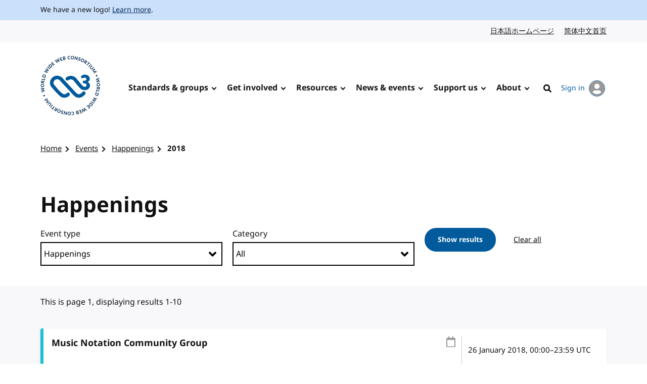

--- FILE ---
content_type: text/html; charset=UTF-8
request_url: https://www.w3.org/events/happenings/2018/
body_size: 6015
content:
<!doctype html>
<html dir="ltr" lang="en" class="no-js">
<head>
    <title>2018 | Happenings | Events | W3C</title>

<meta charset="utf-8"/>
<meta name="viewport" content="width=device-width, initial-scale=1">

<link rel="home" href="https://www.w3.org/"/>
<link rel="icon" type="image/png" href="https://www.w3.org/assets/logos/w3c-2025/favicons/favicon-32.png"/>
<link rel="apple-touch-icon" type="image/png" href="https://www.w3.org/assets/logos/w3c-2025/favicons/favicon-180.png"/>

<link rel="stylesheet" href="https://www.w3.org/assets/website-2021/styles/core.css?ver=1.5" media="screen"/>

<!--
CSS Mustard Cut
Print (Edge doesn't apply to print otherwise)
Edge, Chrome 39+, Opera 26+, Safari 9+, iOS 9+, Android ~5+, Android UCBrowser ~11.8+
FF 47+
-->
<link rel="stylesheet" id="advanced-stylesheet"
      href="https://www.w3.org/assets/website-2021/styles/advanced.css?ver=1.5" media="
            only print,
            only all and (pointer: fine), only all and (pointer: coarse), only all and (pointer: none),
            only all and (min--moz-device-pixel-ratio:0) and (display-mode:browser), (min--moz-device-pixel-ratio:0) and (display-mode:fullscreen)
        ">
<link rel="stylesheet" href="https://www.w3.org/assets/website-2021/styles/print.css" media="print"/>

<script src="https://www.w3.org/assets/website-2021/js/libraries/fontfaceobserver.js"></script>

<script>
    var myFont = new FontFaceObserver('Noto Sans');

    Promise.all([myFont.load()]).then(function () {
        document.documentElement.className += " fonts-loaded";
    });

    (function () {
        var linkEl = document.getElementById('advanced-stylesheet');
        if (window.matchMedia && window.matchMedia(linkEl.media).matches) {
            var script = document.createElement('script');
            script.src = 'https://www.w3.org/assets/website-2021/js/main.js?ver=1.4';
            script.defer = true;
            document.querySelector('head').appendChild(script);
            (function (H) {
                H.className = H.className.replace(/\bno-js\b/, 'js')
            })(document.documentElement);
        }
    })();
</script>


    <meta name="description" content="W3C engages with the community in a number of events. Find upcoming both inside and outside W3C."/>
    <meta name="thumbnail" content="https://www.w3.org/assets/website-2021/images/w3c-opengraph-image.png"/>
    <meta property="og:url" content="https://www.w3.org/events/happenings/2018/"/>
    <meta property="og:type" content="website"/>
    <meta property="og:title" content="Happenings"/>
    <meta property="og:image" content="https://www.w3.org/assets/website-2021/images/w3c-opengraph-image.png"/>
    <meta property="og:image:width" content="1200"/>
    <meta property="og:image:height" content="630"/>
    <meta property="og:description" content="W3C engages with the community in a number of events. Find upcoming both inside and outside W3C."/>
    <meta property="og:site_name" content="W3C"/>
    <meta name="twitter:card" content="summary_large_image"/>
    <meta name="twitter:site" content="w3c"/>
    <meta name="twitter:url" content="https://www.w3.org/events/happenings/2018/"/>
    <meta name="twitter:title" content="Happenings"/>
    <meta name="twitter:description" content="W3C engages with the community in a number of events. Find upcoming both inside and outside W3C."/>
    <meta name="twitter:image" content="https://www.w3.org/assets/website-2021/images/w3c-opengraph-image.png"/>
    
    
                        <link href="/events/feed/" title="W3C - Events" rel="alternate" type="application/rss+xml" />
            
    </head>

<body class="listing">
<a class="skip-link" href="#main">Skip to content</a>
<div class="grid-wrap">
    <div class="wrap">
        <header class="global-header">
            <span role="status" aria-live="polite"></span>
                            <div class="banner">
    <div class="banner__inner l-center">
                    <p><span lang="en" dir="ltr">We have a new logo! <a href="https://www.w3.org/press-releases/2025/new-logo/">Learn more</a>.</span></p>
            </div>
</div>

                                        
                            <nav id="lang-nav" aria-label="Language options">
        <div class="l-center">
            <div class="l-cluster">
                <ul class="clean-list" role="list">
                        <li><a href="https://www.w3.org/ja/" hreflang="ja" lang="ja">日本語ホームページ<span class="visuallyhidden" lang="en">Japanese website</span></a></li>
                        <li><a href="https://www.w3.org/zh-hans/" hreflang="zh-hans" lang="zh-hans">简体中文首页<span class="visuallyhidden" lang="en">Chinese website</span></a></li>
                </ul>
            </div>
        </div>
    </nav>
            <nav id="global-nav" aria-label="Main">
    <div class="global-nav__inner l-center">
        <a class="logo-link" href="https://www.w3.org/" hreflang="en">
            <span class="logo">
                <img src="https://www.w3.org/assets/logos/w3c-2025/svg/w3c.svg" alt="W3C" role="img"/>
            </span>
            <span class="visuallyhidden">Visit the W3C homepage</span>
        </a>
        <button type="button" class="button button--ghost with-icon--after with-icon--larger" data-trigger="mobile-nav"
                style="display: none;"></button>
        <ul data-component="nav-double-intro">
                <li class="top-nav-item has-children">
                    <a href="https://www.w3.org/standards/" class="nav-link">Standards &amp; groups</a>
                    <div class="nav__submenu" data-nav="submenu" style="display: none;">
                        <div class="l-center">
                            <div class="nav__submenu__intro">
                                <h2 class="nav__submenu__intro__heading">Standards &amp; groups</h2>
                                <div class="nav__submenu__intro__text">
                                        <p>Understand the various specifications, their maturity levels on the web standards track, their adoption, and the groups that develop them.</p>
                                        <a href="https://www.w3.org/standards/">Explore web standards</a>
                                </div>
                            </div>
                            <ul>
                                        <li><a href="https://www.w3.org/standards/about/">About W3C web standards</a></li>
                                        <li><a href="https://www.w3.org/TR/">W3C standards &amp; drafts</a></li>
                                        <li><a href="https://www.w3.org/standards/types/">Types of documents W3C publishes</a></li>
                                        <li><a href="https://www.w3.org/groups/">W3C groups</a></li>
                                        <li><a href="https://www.w3.org/translations/">Translations of W3C standards &amp; drafts</a></li>
                                        <li><a href="https://www.w3.org/standards/review/">Reviews &amp; public feedback</a></li>
                                        <li><a href="https://www.w3.org/get-involved/promote/">Promote web standards</a></li>
                                        <li><a href="https://www.w3.org/liaisons/">Liaisons</a></li>
                                        <li><a href="https://www.w3.org/groups/other/tag/">Technical Architecture Group (TAG)</a></li>
                                </ul>
                        </div>
                    </div>
                </li>
                <li class="top-nav-item has-children">
                    <a href="https://www.w3.org/get-involved/" class="nav-link">Get involved</a>
                    <div class="nav__submenu" data-nav="submenu" style="display: none;">
                        <div class="l-center">
                            <div class="nav__submenu__intro">
                                <h2 class="nav__submenu__intro__heading">Get involved</h2>
                                <div class="nav__submenu__intro__text">
                                        <p>W3C works at the nexus of core technology, industry needs, and societal needs.</p>
                                        <a href="https://www.w3.org/get-involved/">Find ways to get involved</a>
                                </div>
                            </div>
                            <ul>
                                        <li><a href="https://www.w3.org/ecosystems/">Browse our work by industry</a></li>
                                        <li><a href="https://www.w3.org/membership/">Become a Member</a></li>
                                        <li><a href="https://www.w3.org/Member/">Member home (restricted)</a></li>
                                        <li><a href="https://www.w3.org/support-us/">Support us</a></li>
                                        <li><a href="https://www.w3.org/email/">Mailing lists</a></li>
                                        <li><a href="https://www.w3.org/guide/">Participant guidebook</a></li>
                                        <li><a href="https://www.w3.org/about/positive-work-environment/">Positive work environment</a></li>
                                        <li><a href="https://www.w3.org/invited-experts/">Invited Experts</a></li>
                                </ul>
                        </div>
                    </div>
                </li>
                <li class="top-nav-item has-children">
                    <a href="https://www.w3.org/resources/" class="nav-link">Resources</a>
                    <div class="nav__submenu" data-nav="submenu" style="display: none;">
                        <div class="l-center">
                            <div class="nav__submenu__intro">
                                <h2 class="nav__submenu__intro__heading">Resources</h2>
                                <div class="nav__submenu__intro__text">
                                        <p>Master web fundamentals, use our developer tools, or contribute code.</p>
                                        <a href="https://www.w3.org/resources/">Learn from W3C resources</a>
                                </div>
                            </div>
                            <ul>
                                        <li><a href="https://www.w3.org/developers/">Developers</a></li>
                                        <li><a href="https://www.w3.org/developers/tools/">Validators &amp; tools</a></li>
                                        <li><a href="https://www.w3.org/WAI/fundamentals/">Accessibility fundamentals</a></li>
                                        <li><a href="https://www.w3.org/International/i18n-drafts/nav/about">Internationalization (i18n)</a></li>
                                        <li><a href="https://www.w3.org/translations/">Translations of W3C standards &amp; drafts</a></li>
                                        <li><a href="https://www.w3.org/policies/code-of-conduct/">Code of conduct</a></li>
                                        <li><a href="https://www.w3.org/reports/">Reports</a></li>
                                </ul>
                        </div>
                    </div>
                </li>
                <li class="top-nav-item has-children">
                    <a href="https://www.w3.org/news-events/" class="nav-link">News &amp; events</a>
                    <div class="nav__submenu" data-nav="submenu" style="display: none;">
                        <div class="l-center">
                            <div class="nav__submenu__intro">
                                <h2 class="nav__submenu__intro__heading">News &amp; events</h2>
                                <div class="nav__submenu__intro__text">
                                        <p>Recent content across news, blogs, press releases, media; upcoming events.</p>
                                        <a href="https://www.w3.org/news-events/">Explore news &amp; events</a>
                                </div>
                            </div>
                            <ul>
                                        <li><a href="https://www.w3.org/news/">News</a></li>
                                        <li><a href="https://www.w3.org/blog/">Blog</a></li>
                                        <li class="break-after"><a href="https://www.w3.org/press-releases/">Press releases</a></li>
                                        <li><a href="https://www.w3.org/about/press-media/">Press &amp; media</a></li>
                                        <li><a href="https://www.w3.org/events/">Events</a></li>
                                        <li><a href="https://www.w3.org/news-events/w3c-tpac/">Annual W3C Conference (TPAC)</a></li>
                                        <li><a href="https://www.w3.org/policies/code-of-conduct/">Code of conduct</a></li>
                                </ul>
                        </div>
                    </div>
                </li>
                <li class="top-nav-item has-children">
                    <a href="https://www.w3.org/support-us/" class="nav-link">Support us</a>
                    <div class="nav__submenu" data-nav="submenu" style="display: none;">
                        <div class="l-center">
                            <div class="nav__submenu__intro">
                                <h2 class="nav__submenu__intro__heading">Support us</h2>
                                <div class="nav__submenu__intro__text">
                                        <p>Make a huge difference to our operations as a public-interest non-profit, and help us to achieve our vision.</p>
                                        <a href=""></a>
                                </div>
                            </div>
                            <ul>
                                        <li><a href="https://www.w3.org/support-us/">Ways you can support us</a></li>
                                </ul>
                        </div>
                    </div>
                </li>
                <li class="top-nav-item has-children">
                    <a href="https://www.w3.org/about/" class="nav-link">About</a>
                    <div class="nav__submenu" data-nav="submenu" style="display: none;">
                        <div class="l-center">
                            <div class="nav__submenu__intro">
                                <h2 class="nav__submenu__intro__heading">About</h2>
                                <div class="nav__submenu__intro__text">
                                        <p>Understand our values and principles, learn our history, look into our policies, meet our people.</p>
                                        <a href="https://www.w3.org/about/">Find out more about us</a>
                                </div>
                            </div>
                            <ul>
                                        <li><a href="https://www.w3.org/mission/">Our mission</a></li>
                                        <li><a href="https://www.w3.org/support-us/">Support us</a></li>
                                        <li><a href="https://www.w3.org/about/leadership/">Leadership</a></li>
                                        <li><a href="https://www.w3.org/staff/">Staff</a></li>
                                        <li class="break-after"><a href="https://www.w3.org/careers/">Careers</a></li>
                                        <li><a href="https://www.w3.org/about/press-media/">Media kit</a></li>
                                        <li><a href="https://www.w3.org/about/diversity/">Diversity</a></li>
                                        <li><a href="https://www.w3.org/evangelists/">Evangelists</a></li>
                                        <li><a href="https://www.w3.org/about/corporation/">Corporation</a></li>
                                        <li><a href="https://www.w3.org/policies/">Policies &amp; legal information</a></li>
                                        <li><a href="https://www.w3.org/contact/">Contact us</a></li>
                                        <li><a href="https://www.w3.org/help/">Help</a></li>
                                </ul>
                        </div>
                    </div>
                </li>
            <li class="top-nav-item">
                                                                                    <a hreflang="en" href="https://www.w3.org/help/search/" class="nav-link icon-link">
                    <img class="icon" src="https://www.w3.org/assets/website-2021/svg/search.svg" width="24" height="24" alt aria-hidden="true"><span class="hide-at-max-width">Search</span>
                </a>
            </li>
            <li class="top-nav-item">
                <a hreflang="en" href="https://www.w3.org/users/myprofile/" id="account-login-link" class="account-login icon-link with-icon--after">
                    My account
                    <span class="avatar avatar--small icon"><img src="https://www.w3.org/assets/website-2021/svg/avatar.svg" width="24" height="24" alt aria-hidden="true"/></span>
                </a>
            </li>
        </ul>
    </div>
</nav>
        </header>
                        
<nav id="breadcrumb" aria-label="Breadcrumb">
    <div class="l-center">
        <div class="l-cluster">
            <ol class="breadcrumbs clean-list" role="list">
                                                                                <li><a href="/">Home</a></li>

        <li><a href="/events/">Events</a></li>

        <li><a href="/events/happenings/">Happenings</a></li>

        <li><a href="/events/happenings/2018/" aria-current="page">2018</a></li>

                            </ol>
        </div>
    </div>
</nav>
                <main id="main" data-anchor="no">
                                            

                                

                                

                                

                            <div class="u-full-width hero hero--listing">
        <div class="l-center">
            <h1>Happenings</h1>
                                                    
                <form class="l-switcher filters" novalidate>
    <div>
        <div>
            <div class="field">
                <label for="type">
                    <span class="faux-label">Event type</span>
                </label>
                <select id="type" name="type">
                                            <option value="">
                            All
                        </option>
                                            <option value="ac">
                            Advisory Committee Meetings
                        </option>
                                            <option value="conferences">
                            Endorsed conferences
                        </option>
                                            <option value="happenings" selected="selected">
                            Happenings
                        </option>
                                            <option value="talks">
                            Talks
                        </option>
                                            <option value="tpac">
                            TPAC
                        </option>
                                            <option value="workshops">
                            Workshops
                        </option>
                                    </select>
            </div>
        </div>
        <div>
            <div class="field">
                <label for="category">
                    <span class="faux-label">Category</span>
                </label>
                <select id="category" name="category">
                                            <option value="" selected="selected">
                            All
                        </option>
                                            <option value="accessibility">
                            Accessibility
                        </option>
                                            <option value="corporate">
                            Corporate
                        </option>
                                            <option value="data">
                            Data
                        </option>
                                            <option value="developers">
                            Developers
                        </option>
                                            <option value="events">
                            Events
                        </option>
                                            <option value="immersive-web">
                            Immersive Web
                        </option>
                                            <option value="internationalization">
                            Internationalization
                        </option>
                                            <option value="privacy">
                            Privacy
                        </option>
                                            <option value="privacy-and-security">
                            Privacy and Security
                        </option>
                                            <option value="security">
                            Security
                        </option>
                                            <option value="sustainability">
                            Sustainability
                        </option>
                                            <option value="systems">
                            Systems
                        </option>
                                            <option value="testing">
                            Testing
                        </option>
                                            <option value="tools">
                            Tools
                        </option>
                                            <option value="training">
                            Training
                        </option>
                                            <option value="tutorials">
                            Tutorials
                        </option>
                                            <option value="web-architecture">
                            Web Architecture
                        </option>
                                            <option value="workshop">
                            Workshop
                        </option>
                                    </select>
            </div>
        </div>
        <div class="input-group-wrap">
            <div class="input-group">
                <button class="button" type="submit">Show results</button>
                <a class="button button--ghost" type="reset" href="/events/">Clear all</a>
            </div>
        </div>
    </div>
</form>

        </div>
    </div>
                        <div aria-live="polite" aria-atomic="true">
        This is page 1, displaying results 1-10
    </div>

    <div class="event-list">
            <article class="card card--event meeting" data-component="card" aria-labelledby="event-88553-date event-88553-title">
            <div class="card__text">
            <div class="l-sidebar">
                <div>
                    <div class="not-sidebar">
                                                    <h2 class="card__heading" id="event-88553-title" data-anchor="no">
                                <a class="card__link" href="/events/happenings/2018/music-notation-community-group/">
                                    Music Notation Community Group                                </a>
                            </h2>
                            <div>
                                                                    
                                                            </div>
                                            </div>
                    <div class="sidebar">
                        <div class="date-location">
                            <div>
                                <img src="/assets/website-2021/svg/calendar.svg" width="18" height="20"
                                     alt aria-hidden="true">
                            </div>
                            <div>
                                <p class="date-orig">
                                    <time datetime="2018-01-26T00:00:00+00:00"><span id="event-88553-date">26 January 2018</span>, 00:00</time>–<time datetime="2018-01-26T23:59:59+00:00">23:59</time> UTC                                </p>
                                                                                                            <p>Anaheim, CA, USA</p>
                                                                                                </div>
                        </div>
                    </div>
                </div>
            </div>
                                                                    <p class="txt-pluto">Happenings</p>
                    </div>
            </article>

            <article class="card card--event meeting" data-component="card" aria-labelledby="event-88565-date event-88565-title">
            <div class="card__text">
            <div class="l-sidebar">
                <div>
                    <div class="not-sidebar">
                                                    <h2 class="card__heading" id="event-88565-title" data-anchor="no">
                                <a class="card__link" href="/events/happenings/2018/spatial-data-on-the-web-interest-group-meeting/">
                                    Spatial Data on the Web Interest Group Meeting                                </a>
                            </h2>
                            <div>
                                                                    
                                                            </div>
                                            </div>
                    <div class="sidebar">
                        <div class="date-location">
                            <div>
                                <img src="/assets/website-2021/svg/calendar.svg" width="18" height="20"
                                     alt aria-hidden="true">
                            </div>
                            <div>
                                <p class="date-orig">
                                    <time datetime="2018-02-19T00:00:00+00:00"><span id=event-88565-date>19 February 2018</span>, 00:00</time> – <time datetime="2018-02-20T23:59:59+00:00">20 February 2018, 23:59</time> UTC                                </p>
                                                                                                            <p>Amersfoort, The Netherlands</p>
                                                                                                </div>
                        </div>
                    </div>
                </div>
            </div>
                                                                    <p class="txt-pluto">Happenings</p>
                    </div>
            </article>

            <article class="card card--event meeting" data-component="card" aria-labelledby="event-88549-date event-88549-title">
            <div class="card__text">
            <div class="l-sidebar">
                <div>
                    <div class="not-sidebar">
                                                    <h2 class="card__heading" id="event-88549-title" data-anchor="no">
                                <a class="card__link" href="/events/happenings/2018/web-platform-web-components-meeting/">
                                    Web Platform Web Components Meeting                                </a>
                            </h2>
                            <div>
                                                                    
                                                            </div>
                                            </div>
                    <div class="sidebar">
                        <div class="date-location">
                            <div>
                                <img src="/assets/website-2021/svg/calendar.svg" width="18" height="20"
                                     alt aria-hidden="true">
                            </div>
                            <div>
                                <p class="date-orig">
                                    <time datetime="2018-03-05T00:00:00+00:00"><span id=event-88549-date>5 March 2018</span>, 00:00</time> – <time datetime="2018-03-06T23:59:59+00:00">6 March 2018, 23:59</time> UTC                                </p>
                                                                                                            <p>Tokyo, Japan</p>
                                                                                                </div>
                        </div>
                    </div>
                </div>
            </div>
                                                                    <p class="txt-pluto">Happenings</p>
                    </div>
            </article>

            <article class="card card--event meeting" data-component="card" aria-labelledby="event-88557-date event-88557-title">
            <div class="card__text">
            <div class="l-sidebar">
                <div>
                    <div class="not-sidebar">
                                                    <h2 class="card__heading" id="event-88557-title" data-anchor="no">
                                <a class="card__link" href="/events/happenings/2018/web-of-things-interest-group-working-group-joint-meeting/">
                                    Web of Things Interest Group/Working Group Joint Meeting                                </a>
                            </h2>
                            <div>
                                                                    
                                                            </div>
                                            </div>
                    <div class="sidebar">
                        <div class="date-location">
                            <div>
                                <img src="/assets/website-2021/svg/calendar.svg" width="18" height="20"
                                     alt aria-hidden="true">
                            </div>
                            <div>
                                <p class="date-orig">
                                    <time datetime="2018-03-23T00:00:00+00:00"><span id=event-88557-date>23 March 2018</span>, 00:00</time> – <time datetime="2018-03-29T23:59:59+00:00">29 March 2018, 23:59</time> UTC                                </p>
                                                                                                            <p>Prague, Czech Republic</p>
                                                                                                </div>
                        </div>
                    </div>
                </div>
            </div>
                                                                    <p class="txt-pluto">Happenings</p>
                    </div>
            </article>

            <article class="card card--event meeting" data-component="card" aria-labelledby="event-88613-date event-88613-title">
            <div class="card__text">
            <div class="l-sidebar">
                <div>
                    <div class="not-sidebar">
                                                    <h2 class="card__heading" id="event-88613-title" data-anchor="no">
                                <a class="card__link" href="/events/happenings/2018/tag-f2f/">
                                    TAG F2F                                </a>
                            </h2>
                            <div>
                                                                    
                                                            </div>
                                            </div>
                    <div class="sidebar">
                        <div class="date-location">
                            <div>
                                <img src="/assets/website-2021/svg/calendar.svg" width="18" height="20"
                                     alt aria-hidden="true">
                            </div>
                            <div>
                                <p class="date-orig">
                                    <time datetime="2018-04-05T00:00:00+00:00"><span id=event-88613-date>5 April 2018</span>, 00:00</time> – <time datetime="2018-04-07T23:59:59+00:00">7 April 2018, 23:59</time> UTC                                </p>
                                                                                                            <p>Tokyo, Japan</p>
                                                                                                </div>
                        </div>
                    </div>
                </div>
            </div>
                                                                    <p class="txt-pluto">Happenings</p>
                    </div>
            </article>

            <article class="card card--event meeting" data-component="card" aria-labelledby="event-88529-date event-88529-title">
            <div class="card__text">
            <div class="l-sidebar">
                <div>
                    <div class="not-sidebar">
                                                    <h2 class="card__heading" id="event-88529-title" data-anchor="no">
                                <a class="card__link" href="/events/happenings/2018/css-working-group-meeting/">
                                    CSS Working Group Meeting                                </a>
                            </h2>
                            <div>
                                                                    
                                                            </div>
                                            </div>
                    <div class="sidebar">
                        <div class="date-location">
                            <div>
                                <img src="/assets/website-2021/svg/calendar.svg" width="18" height="20"
                                     alt aria-hidden="true">
                            </div>
                            <div>
                                <p class="date-orig">
                                    <time datetime="2018-04-09T00:00:00+00:00"><span id=event-88529-date>9 April 2018</span>, 00:00</time> – <time datetime="2018-04-12T23:59:59+00:00">12 April 2018, 23:59</time> UTC                                </p>
                                                                                                            <p>Berlin, Germany</p>
                                                                                                </div>
                        </div>
                    </div>
                </div>
            </div>
                                                                    <p class="txt-pluto">Happenings</p>
                    </div>
            </article>

            <article class="card card--event meeting" data-component="card" aria-labelledby="event-88577-date event-88577-title">
            <div class="card__text">
            <div class="l-sidebar">
                <div>
                    <div class="not-sidebar">
                                                    <h2 class="card__heading" id="event-88577-title" data-anchor="no">
                                <a class="card__link" href="/events/happenings/2018/web-payments-working-group-meeting/">
                                    Web Payments Working Group Meeting                                </a>
                            </h2>
                            <div>
                                                                    
                                                            </div>
                                            </div>
                    <div class="sidebar">
                        <div class="date-location">
                            <div>
                                <img src="/assets/website-2021/svg/calendar.svg" width="18" height="20"
                                     alt aria-hidden="true">
                            </div>
                            <div>
                                <p class="date-orig">
                                    <time datetime="2018-04-19T00:00:00+00:00"><span id=event-88577-date>19 April 2018</span>, 00:00</time> – <time datetime="2018-04-20T23:59:59+00:00">20 April 2018, 23:59</time> UTC                                </p>
                                                                                                            <p>Singapore</p>
                                                                                                </div>
                        </div>
                    </div>
                </div>
            </div>
                                                                    <p class="txt-pluto">Happenings</p>
                    </div>
            </article>

            <article class="card card--event meeting" data-component="card" aria-labelledby="event-88621-date event-88621-title">
            <div class="card__text">
            <div class="l-sidebar">
                <div>
                    <div class="not-sidebar">
                                                    <h2 class="card__heading" id="event-88621-title" data-anchor="no">
                                <a class="card__link" href="/events/happenings/2018/auto-wg-f2f/">
                                    Auto WG F2F                                </a>
                            </h2>
                            <div>
                                                                    
                                                            </div>
                                            </div>
                    <div class="sidebar">
                        <div class="date-location">
                            <div>
                                <img src="/assets/website-2021/svg/calendar.svg" width="18" height="20"
                                     alt aria-hidden="true">
                            </div>
                            <div>
                                <p class="date-orig">
                                    <time datetime="2018-04-19T00:00:00+00:00"><span id=event-88621-date>19 April 2018</span>, 00:00</time> – <time datetime="2018-04-20T23:59:59+00:00">20 April 2018, 23:59</time> UTC                                </p>
                                                                                                            <p>Munich, Germany</p>
                                                                                                </div>
                        </div>
                    </div>
                </div>
            </div>
                                                                    <p class="txt-pluto">Happenings</p>
                    </div>
            </article>

            <article class="card card--event meeting" data-component="card" aria-labelledby="event-88645-date event-88645-title">
            <div class="card__text">
            <div class="l-sidebar">
                <div>
                    <div class="not-sidebar">
                                                    <h2 class="card__heading" id="event-88645-title" data-anchor="no">
                                <a class="card__link" href="/events/happenings/2018/future-of-the-web-event-series-data-drives-the-smart-city/">
                                    Future of the Web Event Series: Data Drives the Smart City                                </a>
                            </h2>
                            <div>
                                                                    
                                                            </div>
                                            </div>
                    <div class="sidebar">
                        <div class="date-location">
                            <div>
                                <img src="/assets/website-2021/svg/calendar.svg" width="18" height="20"
                                     alt aria-hidden="true">
                            </div>
                            <div>
                                <p class="date-orig">
                                    <time datetime="2018-05-07T00:00:00+00:00"><span id=event-88645-date>7 May 2018</span>, 00:00</time> – <time datetime="2018-05-10T23:59:59+00:00">10 May 2018, 23:59</time> UTC                                </p>
                                                                                                            <p>Melbourne, Canberra and Sydney, Australia</p>
                                                                                                </div>
                        </div>
                    </div>
                </div>
            </div>
                                                                    <p class="txt-pluto">Happenings</p>
                    </div>
            </article>

            <article class="card card--event meeting" data-component="card" aria-labelledby="event-88593-date event-88593-title">
            <div class="card__text">
            <div class="l-sidebar">
                <div>
                    <div class="not-sidebar">
                                                    <h2 class="card__heading" id="event-88593-title" data-anchor="no">
                                <a class="card__link" href="/events/happenings/2018/second-screen-working-group-meeting/">
                                    Second Screen Working Group Meeting                                </a>
                            </h2>
                            <div>
                                                                    
                                                            </div>
                                            </div>
                    <div class="sidebar">
                        <div class="date-location">
                            <div>
                                <img src="/assets/website-2021/svg/calendar.svg" width="18" height="20"
                                     alt aria-hidden="true">
                            </div>
                            <div>
                                <p class="date-orig">
                                    <time datetime="2018-05-17T00:00:00+00:00"><span id=event-88593-date>17 May 2018</span>, 00:00</time> – <time datetime="2018-05-18T23:59:59+00:00">18 May 2018, 23:59</time> UTC                                </p>
                                                                                                            <p>Berlin, Germany</p>
                                                                                                </div>
                        </div>
                    </div>
                </div>
            </div>
                                                                    <p class="txt-pluto">Happenings</p>
                    </div>
            </article>

    </div>

                    
    <nav class="l-cluster pagination" aria-labelledby="pagination">
        <h2 id="pagination" class="visuallyhidden">Pagination</h2>
        <ul class="pagination__list">
            
            
                                                                                                    <li>
                        <a href="/events/happenings/2018/?page=1" aria-current="page">
                            1
                        </a>
                    </li>
                                                                                                                    <li>
                        <a href="/events/happenings/2018/?page=2">
                            2
                        </a>
                    </li>
                            

            
                            <li>
                    <a rel="next" href="/events/happenings/2018/?page=2">
                        Next
                    </a>
                </li>
                    </ul>
    </nav>
                    <div class="l-box l-box--no-border l-box--no-padding">
	<div class="l-switcher pre-footer">
		<div>
			            <section class="rss">
	<h2 class="txt-jupiter">Related RSS feed</h2>
	<div class="with-icon--before with-icon--larger">
		<img class="icon icon--larger" src="/assets/website-2021/svg/rss.svg" width="30" height="30" alt="" aria-hidden="true">
		<a href="/events/feed/">Subscribe to our events feed</a>
	</div>
</section>

                            <section class="archive-links">
                    <h2 class="txt-jupiter">W3C archived events</h2>
                    <button type="button" class="button button--ghost with-icon with-icon--after" style=""
                            data-toggle="true" aria-expanded="false">Browse archives
                    </button>
                    <nav id="archive-nav" aria-label="Event archive">
                        <ul class="clean-list" role="list">
                                                            <li><a href="/events/happenings/">Upcoming</a></li>
                                                            <li><a href="/events/happenings/2026/">2026</a></li>
                                                            <li><a href="/events/happenings/2025/">2025</a></li>
                                                            <li><a href="/events/happenings/2024/">2024</a></li>
                                                            <li><a href="/events/happenings/2023/">2023</a></li>
                                                            <li><a href="/events/happenings/2022/">2022</a></li>
                                                            <li><a href="/events/happenings/2021/">2021</a></li>
                                                            <li><a href="/events/happenings/2020/">2020</a></li>
                                                            <li><a href="/events/happenings/2019/">2019</a></li>
                                                            <li><a href="/events/happenings/2018/">2018</a></li>
                                                            <li><a href="/events/happenings/2017/">2017</a></li>
                                                            <li><a href="/events/happenings/2016/">2016</a></li>
                                                            <li><a href="/events/happenings/2015/">2015</a></li>
                                                            <li><a href="/events/happenings/2014/">2014</a></li>
                                                            <li><a href="/events/happenings/2013/">2013</a></li>
                                                            <li><a href="/events/happenings/2012/">2012</a></li>
                                                            <li><a href="/events/happenings/2011/">2011</a></li>
                                                            <li><a href="/events/happenings/2010/">2010</a></li>
                                                            <li><a href="/events/happenings/2009/">2009</a></li>
                                                            <li><a href="/events/happenings/2008/">2008</a></li>
                                                            <li><a href="/events/happenings/2007/">2007</a></li>
                                                            <li><a href="/events/happenings/2006/">2006</a></li>
                                                            <li><a href="/events/happenings/2005/">2005</a></li>
                                                            <li><a href="/events/happenings/2004/">2004</a></li>
                                                            <li><a href="/events/happenings/2003/">2003</a></li>
                                                            <li><a href="/events/happenings/2002/">2002</a></li>
                                                            <li><a href="/events/happenings/2001/">2001</a></li>
                                                            <li><a href="/events/happenings/2000/">2000</a></li>
                                                            <li><a href="/events/happenings/1999/">1999</a></li>
                                                            <li><a href="/events/happenings/1998/">1998</a></li>
                                                            <li><a href="/events/happenings/1997/">1997</a></li>
                                                            <li><a href="/events/happenings/1996/">1996</a></li>
                                                            <li><a href="/events/happenings/1995/">1995</a></li>
                                                            <li><a href="/events/happenings/1994/">1994</a></li>
                                                            <li><a href="/events/happenings/1993/">1993</a></li>
                                                            <li><a href="/events/happenings/1992/">1992</a></li>
                                                            <li><a href="/events/happenings/1991/">1991</a></li>
                                                    </ul>
                    </nav>
                </section>
                    		</div>
	</div>
</div>
        </main>
                                </div>
            <footer class="global-footer">
    <div class="l-center">
        <div class="global-footer__links">
            <div class="l-cluster">
                <ul class="clean-list" role="list">
                        <li><a href="https://www.w3.org/" hreflang="en"><span lang="en" dir="ltr">Home</span></a></li>
                        <li><a href="https://www.w3.org/contact/" hreflang="en"><span lang="en" dir="ltr">Contact</span></a></li>
                        <li><a href="https://www.w3.org/help/" hreflang="en"><span lang="en" dir="ltr">Help</span></a></li>
                        <li><a href="https://www.w3.org/support-us/" hreflang="en"><span lang="en" dir="ltr">Support us</span></a></li>
                        <li><a href="https://www.w3.org/policies/" hreflang="en"><span lang="en" dir="ltr">Legal &amp; Policies</span></a></li>
                        <li><a href="https://www.w3.org/about/corporation/" hreflang="en"><span lang="en" dir="ltr">Corporation</span></a></li>
                        <li><a href="https://status.w3.org/" hreflang="en"><span lang="en" dir="ltr">System Status</span></a></li>
                </ul>
            </div>
            <ul class="clean-list" role="list">
                <li>
                    <a class="with-icon--larger" href="https://w3c.social/@w3c" hreflang="en">
                        <img class="icon icon--larger" src="https://www.w3.org/assets/website-2021/svg/mastodon.svg" width="20" height="20" alt aria-hidden="true" loading="lazy"/>
                        <span class="visuallyhidden"><span lang="en" dir="ltr">W3C on Mastodon</span></span>
                    </a>
                </li>
                <li>
                    <a class="with-icon--larger" href="https://github.com/w3c/" hreflang="en">
                        <img class="icon icon--larger" src="https://www.w3.org/assets/website-2021/svg/github.svg" width="20" height="20" alt aria-hidden="true" loading="lazy"/>
                        <span class="visuallyhidden"><span lang="en" dir="ltr">W3C on GitHub</span></span>
                    </a>
                </li>
            </ul>
        </div>
        <p class="copyright"><span lang="en" dir="ltr">Copyright &copy; 2026 <a href="https://www.w3.org/">World Wide Web Consortium</a>.<br> <abbr title="World Wide Web Consortium">W3C</abbr><sup>&reg;</sup> <a href="https://www.w3.org/policies/#disclaimers">liability</a>, <a href="https://www.w3.org/policies/#trademarks">trademark</a> and <a rel="license" href="https://www.w3.org/copyright/document-license/" title="W3C Document License">permissive license</a> rules apply.</span></p>
    </div>
</footer>
    </div>

    <script src="/assets/website-2021/js/translations-sorting.js"></script>
</body>

</html>
